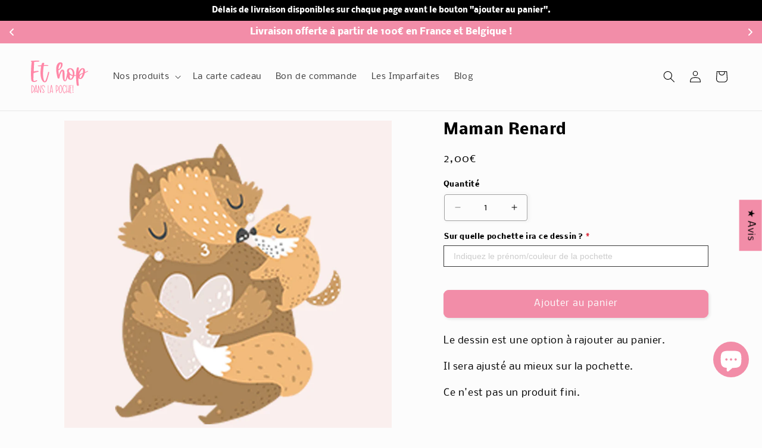

--- FILE ---
content_type: text/css
request_url: https://www.ethopdanslapoche.net/cdn/shop/t/48/assets/component-cart-items.css?v=45111922859609485141757490255
body_size: 1528
content:
/** Shopify CDN: Minification failed

Line 378:10 Unexpected "{"
Line 378:19 Expected ":"
Line 379:16 Expected identifier but found whitespace
Line 379:18 Unexpected "{"
Line 379:27 Expected ":"
Line 379:78 Expected ":"
Line 384:14 Unexpected "{"
Line 384:23 Expected ":"
Line 385:18 Expected identifier but found whitespace
Line 385:20 Unexpected "{"
... and 2 more hidden warnings

**/
cart-items .title-wrapper-with-link {
  margin-top: 36px;
}

ymq-price-span{
  display: none;
}

.cart-items td,
.cart-items th {
  padding: 0;
  border: none;
}

.cart-items th {
  text-align: left;
  padding-bottom: 1.8rem;
  opacity: 0.85;
  font-weight: normal;
}

.cart-item__quantity-wrapper {
  display: flex;
}

.cart-item__totals {
  position: relative;
}

.cart-items *.right {
  text-align: right;
}

.cart-item__image-container {
  display: inline-flex;
  align-items: flex-start;
}

.cart-item__image-container:after {
  content: none;
}

.cart-item__image {
  height: auto;
  max-width: calc(10rem / var(--font-body-scale));
}

@media screen and (min-width: 750px) {
  .cart-item__image {
    max-width: 100%;
  }
}

.cart-item__details {
  font-size: 1.6rem;
  line-height: calc(1 + 0.4 / var(--font-body-scale));
}

.cart-item__details > * {
  margin: 0;
  max-width: 50rem;
}

.cart-item__details > * + * {
  margin-top: 0.6rem;
}

.cart-item__media {
  position: relative;
}

.cart-item__link {
  display: block;
  bottom: 0;
  left: 0;
  position: absolute;
  right: 0;
  top: 0;
  width: 100%;
  height: 100%;
}

.cart-item__name {
  text-decoration: none;
  display: block;
}

.cart-item__name:hover {
  text-decoration: underline;
  text-underline-offset: 0.3rem;
  text-decoration-thickness: 0.2rem;
}

.cart-item__price-wrapper > * {
  display: block;
  margin: 0;
  padding: 0;
}

.cart-item__discounted-prices dd {
  margin: 0;
}

.cart-item__discounted-prices .cart-item__old-price {
  font-size: 1.4rem;
}

.cart-item__old-price {
  opacity: 0.7;
}

.cart-item__final-price {
  font-weight: 400;
}

.product-option {
  font-size: 1.4rem;
  word-break: break-word;
  line-height: calc(1 + 0.5 / var(--font-body-scale));
}

.cart-item cart-remove-button {
  display: flex;
  margin-left: 1rem;
}

@media screen and (min-width: 750px) and (max-width: 989px) {
  .cart-item cart-remove-button {
    width: 4.5rem;
    height: 4.5rem;
  }
}

cart-remove-button .button {
  min-width: calc(4.5rem / var(--font-body-scale));
  min-height: 4.5rem;
  padding: 0;
  margin: 0 0.1rem 0.1rem 0;
}

cart-remove-button .button:before,
cart-remove-button .button:after {
  content: none;
}

cart-remove-button .button:not([disabled]):hover {
  color: rgb(var(--color-foreground));
}

@media screen and (min-width: 750px) {
  cart-remove-button .button {
    min-width: 3.5rem;
    min-height: 3.5rem;
  }
}

cart-remove-button .icon-remove {
  height: 1.5rem;
  width: 1.5rem;
}

.cart-item .loading__spinner {
  top: 0;
  left: auto;
  right: auto;
  bottom: 0;
  padding: 0;
}

@media screen and (min-width: 750px) {
  .cart-item .loading__spinner {
    right: 0;
    padding-top: 4.5rem;
    bottom: auto;
  }
}

.cart-item .loading__spinner:not(.hidden) ~ * {
  visibility: hidden;
}

.cart-item__error {
  display: flex;
  align-items: flex-start;
  margin-top: 0.2rem;
  width: min-content;
  min-width: 100%;
}

.cart-item__error-text {
  font-size: 1.3rem;
  line-height: 1.4;
  letter-spacing: 0.04rem;
  order: 1;
}

.cart-item__error-text + svg {
  flex-shrink: 0;
  width: 1.5rem;
  height: 1.5rem;
  margin-right: 0.7rem;
  margin-top: 0.25rem;
}

.cart-item__error-text:empty + svg {
  display: none;
}

.product-option + .product-option {
  margin-top: 0.4rem;
}

.product-option * {
  display: inline;
  margin: 0;
}

.cart-items thead th {
  text-transform: uppercase;
}

@media screen and (max-width: 749px) {
  .cart-items,
  .cart-items thead,
  .cart-items tbody {
    display: block;
    width: 100%;
    margin-top: 2rem;
  }

  .cart-items thead tr {
    display: flex;
    justify-content: space-between;
    /* border-bottom: 0rem solid rgba(var(--color-foreground), 0.2); */
    /* margin-bottom: 4rem; */
  }

  .cart-item {
    display: grid;
    grid-template: repeat(2, auto) / repeat(4, 1fr);
    gap: 1.5rem;
    margin-bottom: 3.5rem;
  }

  .cart-item:last-child {
    margin-bottom: 10;
  }

  .cart-item__media {
    grid-row: 1 / 3;
  }

  .cart-item__details {
    grid-column: 2 / 4;
  }

  .cart-item__quantity {
    grid-column: 2 / 5;
  }

  .cart-item__quantity-wrapper {
    flex-wrap: wrap;
  }

  .cart-item__totals {
    display: flex;
    align-items: flex-start;
    justify-content: flex-end;
  }
}

@media screen and (min-width: 750px) {
  .cart-items {
    border-spacing: 0;
    border-collapse: separate;
    box-shadow: none;
    width: 100%;
    display: table;
  }

  .cart-items th {
    border-bottom: 0.1rem solid rgba(var(--color-foreground), 0.08);
  }

  .cart-items thead th:first-child {
    width: 50%;
  }

  .cart-items th + th {
    padding-left: 4rem;
  }

  .cart-items td {
    vertical-align: top;
    padding-top: 4rem;
  }

  .cart-item {
    display: table-row;
  }

  .cart-item > td + td {
    padding-left: 4rem;
  }

  .cart-item__details {
    width: 35rem;
  }

  .cart-item__media {
    width: 10rem;
  }

  .cart-item cart-remove-button {
    margin: 0.5rem 0 0 1.5rem;
  }

  .cart-item__price-wrapper > *:only-child:not(.cart-item__discounted-prices) {
    margin-top: 1rem;
  }

  .cart-item__error {
    margin-left: 0.3rem;
  }
}

@media screen and (min-width: 990px) {
  .cart-item .cart-item__quantity,
  .cart-items .cart-items__heading--wide {
    padding-left: 6rem;
  }

  .cart-item__details {
    width: 50rem;
  }

  .cart-items thead th:first-child {
    width: 60%;
  }
}

@media screen and (min-width: 750px) {
  .cart-items .cart-items__heading--quantity,
  .cart-item .cart-item__quantity,
  .cart-item__quantity--info quantity-popover > * {
    padding-left: 5rem;
  }

  .cart-item .cart-item__quantity--info,
  .cart-item__quantity--info .cart-item__quantity-wrapper,
  .cart-item__quantity--info .cart-items__info {
    padding-left: 0;
  }
}

@media screen and (max-width: 989px) {
  .cart-items .quantity-popover__info-button {
    padding-left: 0;
  }
}


.section-{{ section.id }}-padding {
    padding-top: {{ section.settings.padding_top | times: 0.75 | round: 0 }}px;
    /* padding-bottom: {{ section.settings.padding_bottom | times: 0.75 | round: 0 }}px; */
  }

  @media screen and (min-width: 750px) {
    .section-{{ section.id }}-padding {
      padding-top: {{ section.settings.padding_top }}px;
      /* padding-bottom: {{ section.settings.padding_bottom }}px; */
    }
  }
  .sb_cart_eta_msg{display:none}

/* Style général pour l'encadré personnalisé (confection rapide) */
.custom-cart-info {
  display: flex;
  align-items: center; /* Aligne verticalement l'image et le texte */
  justify-content: flex-start; /* Aligne les éléments au début de la ligne (à gauche) */
  gap: 10px; /* Espacement entre l'icône et le texte */
  background: linear-gradient(135deg, #ff4d4d, #ff0000); /* Fond rouge avec un effet de dégradé */
  padding: 15px;
  border-radius: 12px;
  color: white; /* Texte couleur */
  font-size: 1.5rem;
  position: relative;
  overflow: hidden;
  animation: fadeIn 1s ease-in-out;
  margin: 20px auto; /* Centre la boîte horizontalement */
}

/* Icône de l'encadré personnalisé */
.expedition-image {
    width: 160px;
    height: auto;
}

/* Effet fadeIn lors de l'apparition */
@keyframes fadeIn {
  from {
    opacity: 0;
    transform: translateY(10px);
  }
  to {
    opacity: 1;
    transform: translateY(0);
  }
}

/* Effet au survol pour le fond */
.custom-cart-info {
  position: relative;
  z-index: 1; /* Assure que le texte reste au-dessus */
}

.custom-cart-info::after {
  content: '';
  position: absolute;
  top: 0;
  left: 0;
  width: 100%;
  height: 100%;
  background: rgba(0, 0, 0, 0.1);  /* Fond sombre avec un peu d'opacité */
  transform: scaleX(0);
  transform-origin: left;
  transition: transform 0.3s ease-in-out;
  z-index: -1; /* Place l'effet de fond sous le texte */
}

.custom-cart-info:hover::after {
  transform: scaleX(1);
}

/* Responsive Design */
@media (max-width: 768px) {
  .custom-cart-info {
    padding: 15px;
    flex-direction: column; /* Empile l'icône et le texte verticalement */
    text-align: center;
  }

  .expedition-image {
    width: 150px;
    margin-bottom: 10px;
    margin-top: 10px;
    display: block;
    margin-left: auto;
    margin-right: auto;
  }
}

.expedition-text {
  display: block;
  text-align: left;
}

/* Nouveau style pour la boîte de livraison estimée */
.sb_cart_estimated_delivery {
  display: flex;
  align-items: center;
  justify-content: center; /* Centre le contenu horizontalement */
  gap: 10px; /* Espacement entre l'icône et le texte */
  background: linear-gradient(135deg, #ffcb05, #ffcb05); /* Dégradé jaune */
  padding: 15px;
  border-radius: 12px;
  font-weight: bold;
  color: #003da5; /* Texte bleu foncé */
  font-size: 1.5rem;
  position: relative;
  overflow: hidden;
  animation: fadeIn 1s ease-in-out;
  margin: 20px auto; /* Centre la boîte horizontalement */
}

.delivery-icon {
  width: 40px; /* Taille ajustée de l'icône */
  height: 40px;
  object-fit: contain;
}

.delivery-date {
  font-weight: normal;
}

/* Animation pour l'apparition */
@keyframes fadeIn {
  from {
    opacity: 0;
    transform: translateY(10px);
  }
  to {
    opacity: 1;
    transform: translateY(0);
  }
}

.sb_cart_estimated_delivery {
  position: relative;
  z-index: 1; /* Assure que le texte reste au-dessus */
}

.sb_cart_estimated_delivery::after {
  content: '';
  position: absolute;
  top: 0;
  left: 0;
  width: 100%;
  height: 100%;
  background: rgba(255, 255, 255, 0.1);
  transform: scaleX(0);
  transform-origin: left;
  transition: transform 0.3s ease-in-out;
}

.sb_cart_estimated_delivery:hover::after {
  transform: scaleX(1);
}

/* Responsive Design */
@media (max-width: 768px) {
  .sb_cart_estimated_delivery {
    padding: 15px;
    flex-direction: column; /* Empile l'icône et le texte verticalement */
    text-align: center;
  }

  .delivery-icon {
    width: 35px; /* Réduit légèrement l'icône */
    height: 35px;
  }
}



--- FILE ---
content_type: image/svg+xml
request_url: https://www.ethopdanslapoche.net/cdn/shop/files/Logo_Et_Hop_dans_la_Poche.svg?v=1757569597&width=100
body_size: 5573
content:
<?xml version="1.0" encoding="UTF-8"?>
<svg id="Calque_2" data-name="Calque 2" xmlns="http://www.w3.org/2000/svg" viewBox="0 0 1043.5 603.8">
  <defs>
    <style>
      .cls-1 {
        fill: #ff87a7;
      }
    </style>
  </defs>
  <g id="Calque_1-2" data-name="Calque 1-2">
    <g>
      <path class="cls-1" d="M659.4,303.05c-1.16,5.78-2.12,10.69-3.18,15.6-3.08,13.96-6.45,27.93-12.81,40.92-2.89,6.07-6.84,11.46-12.52,15.31-9.15,6.07-18.3,5.01-27.06-.58-9.24-5.97-15.7-14.44-18.87-24.94-2.89-9.53-5.68-19.16-7.22-28.89-1.73-11.75-2.5-23.69-2.89-35.53-.67-19.55-.77-39.19-1.25-58.74-.19-7.61-.67-15.21-1.35-22.73-.29-3.08-1.73-6.16-2.99-10.01-2.12,2.41-3.95,4.33-5.49,6.45-7.41,9.73-12.61,20.7-17.91,31.58-6.55,13.48-12.13,27.35-15.79,41.79-2.89,11.17-4.62,22.53-6.93,33.9-.96,4.62-1.64,9.34-2.7,13.87-1.25,5.3-5.39,8.96-10.78,9.15-4.04.19-8.18-.19-12.13-.87-5.68-.96-8.57-5.3-9.92-10.4-3.47-13.19-7.03-26.38-9.73-39.67-3.95-19.16-7.51-38.42-10.69-57.68-3.95-24.07-5.1-48.34-3.56-72.7.77-11.36,2.7-22.73,4.43-33.99,1.73-11.07,5.49-21.67,10.5-31.68,7.03-13.87,15.89-26.29,29.66-34.47,10.3-6.16,21.47-8.28,33.22-6.84,7.22.87,14.25,2.7,20.61,6.45,8.67,5.2,13,13,13.38,22.92.48,13.29-1.64,26.29-5.78,39-3.85,11.84-9.73,22.63-17.14,32.55-7.7,10.11-16.85,18.97-26.87,26.77-5.39,4.14-11.07,7.51-17.72,9.24-4.53,1.25-5.39,2.5-5.1,7.22,1.44,18.01,2.89,36.11,4.53,54.12.58,6.55,1.73,13,2.6,19.55.1.96.39,2.02.58,3.18.48-.29.77-.39.87-.58,2.12-6.45,4.43-12.71,6.36-19.26,4.62-15.5,11.27-30.14,19.16-44.2,4.72-8.28,9.92-16.37,17.81-22.05,7.7-5.49,16.18-7.13,25.52-5.01,4.72,1.06,8.86,2.89,12.61,5.87,5.87,4.72,8.86,11.07,11.36,17.91,4.72,13,4.91,26.58,5.1,40.15.48,32.84.87,65.58,1.44,98.41.19,8.57,1.06,17.14,3.76,25.33.67,2.02,1.16,4.62,3.76,4.91,2.6.29,3.85-1.83,4.91-3.95,6.45-13.58,11.56-27.54,15.41-42.08,4.91-18.39,8.09-37.17,11.46-55.95,2.31-13,4.91-25.9,7.7-38.81.67-3.37-1.06-5.78-2.02-8.47-2.99-7.99-3.85-16.18-3.08-24.46.67-6.84,2.12-13.58,5.49-19.74,5.49-10.11,13.67-17.04,24.17-21.47,5.39-2.31,10.98-3.37,16.95-4.04,9.05-1.06,17.81-.29,26.48,1.73,8.67,2.02,16.56,5.97,23.69,11.36,9.15,6.84,16.27,15.31,21.38,25.42,2.6,5.2,4.72,10.69,6.45,16.27,3.85,12.13,5.78,24.75,5.68,37.46,0,9.05-.77,18.1-1.25,27.25-.29,5.49,1.06,6.84,6.64,6.07,5.59-.77,11.17-1.44,16.76-2.41,1.83-.29,3.76-.77,5.49-1.54.67-.29,1.25-1.44,1.25-2.31-.1-21.57,1.35-42.95,3.66-64.42,1.93-17.53,4.91-34.76,8.86-51.9,1.35-5.78,3.08-11.17,7.9-14.93,5.2-4.04,11.07-5.39,17.43-3.37,1.93.58,3.95,1.35,5.78,2.31,5.1,2.5,6.64,6.74,5.87,12.23-1.54,10.59-3.08,21.09-4.24,31.68-1.25,10.98-2.21,22.05-3.37,33.12-.1.67,0,1.44.58,2.21.29-.48.58-.96.87-1.44,7.61-12.71,14.06-26.19,23.69-37.75,7.41-8.76,15.5-16.85,25.61-22.53,9.82-5.59,20.61-7.22,31.49-5.3,15.7,2.79,25.71,13.87,29.47,29.08,2.99,12.13,2.41,24.46,2.21,36.78,0,3.76-.1,3.66,3.56,2.7,11.36-2.99,21.28-9.24,31.87-13.87,3.66-1.64,7.22-3.47,11.07-4.62,2.12-.58,4.62-.39,6.84.1,2.89.58,3.95,3.08,2.02,5.39-1.93,2.41-4.24,4.81-6.93,6.26-10.98,5.68-22.15,10.98-33.41,16.27-4.14,2.02-8.47,3.66-12.81,5.39-4.62,1.93-5.97,6.07-7.03,10.4-5.3,21.76-13.29,42.56-25.42,61.44-7.13,11.07-14.83,21.86-25.71,29.85-11.75,8.67-24.65,10.5-38.61,7.03-6.45-1.64-10.5-6.36-14.35-11.27-1.64-2.12-2.99-4.43-4.91-7.41-.19,2.12-.39,3.37-.48,4.72-.58,11.17-1.83,22.34-1.64,33.51.19,12.52,1.35,24.94,2.6,37.36,1.73,17.53,4.04,35.05,6.07,52.67.58,5.3-1.64,8.86-7.32,10.88-6.36,2.31-12.81,1.93-18.97-.58-6.45-2.6-9.15-8.67-10.98-14.93-2.89-9.24-3.27-18.87-4.04-28.5-.77-9.92-1.93-19.84-2.79-29.75-1.16-13.96-2.6-27.83-3.27-41.79-.96-19.26-1.25-38.61-1.83-57.97-.1-4.53,0-4.33-4.62-3.27-3.56.87-7.22,1.16-10.78,1.73-4.24.58-8.47.96-12.71,1.83-4.91.96-6.74,4.91-7.99,9.15-4.24,14.25-10.78,27.25-20.41,38.61-8.57,10.21-19.07,17.72-32.45,19.84-19.93,3.18-36.21-3.56-48.72-19.45-4.62-5.87-7.51-12.61-10.4-19.45-.77-2.99-2.02-6.07-3.66-9.73h0ZM755.02,251.92h.48c-.58-6.16-.96-12.33-1.64-18.49-1.35-13.38-4.91-26.19-10.3-38.52-4.81-10.88-11.07-20.9-21.57-27.35-3.66-2.21-7.7-4.33-11.84-5.2-5.2-1.06-9.63,1.44-13.38,5.2-10.88,11.07-13.87,24.46-11.36,39.38.96,5.59,3.85,9.73,9.73,11.46,6.16,1.83,7.13,3.47,7.13,9.82,0,.87,0,1.73-.1,2.6,0,4.43,1.35,8.28,4.72,11.27,8.47,7.61,17.24,14.83,27.73,19.55,4.91,2.21,9.92,4.14,15.02,5.97,2.89,1.06,5.3-.87,5.3-3.85.19-3.95.19-7.9.1-11.84h0ZM864.89,261.35l.96.39c.77-.48,1.54-1.06,2.31-1.54,4.81-3.18,9.44-6.45,14.35-9.53,11.56-7.22,23.98-12.42,36.88-16.47,9.44-2.99,14.35-8.57,14.64-18.49.19-7.41.96-14.83,1.25-22.24.39-9.44-1.16-18.58-5.1-27.35-2.31-5.01-5.78-6.16-10.11-2.5-7.99,6.84-15.21,14.44-21.38,23.01-8.57,11.75-15.5,24.55-21.28,37.84-3.85,8.67-7.03,17.62-10.3,26.58-1.06,3.37-1.44,6.93-2.21,10.3h0ZM699.75,278.78c.29,12.71.96,25.33,4.53,37.65,1.73,5.97,3.95,11.75,7.9,16.66,2.5,3.08,6.16,3.85,9.15,1.35,3.85-3.08,7.51-6.45,10.69-10.21,8.76-10.5,14.25-22.63,18.1-35.63,1.35-4.62.67-5.2-3.95-6.26-7.51-1.73-14.93-3.47-22.15-6.16-6.93-2.6-13.58-6.26-20.32-9.34-2.6-1.16-3.76-.58-3.85,2.31-.19,3.08-.1,6.36-.1,9.63h0ZM503.5,150.71c.67,3.56,1.35,7.13,2.21,10.69.19.67,1.64,1.64,2.21,1.44,1.73-.67,3.56-1.54,5.01-2.79,9.34-7.9,16.56-17.43,21.76-28.5,5.97-12.52,9.63-25.61,10.5-39.48.48-7.7,0-15.31-2.89-22.63-1.83-4.62-5.01-5.3-8.28-1.64-.39.48-.77.96-1.16,1.44-4.14,7.13-8.96,13.87-12.23,21.28-4.33,9.82-7.8,19.93-10.98,30.24-3.08,9.73-5.2,19.64-6.16,29.95h0ZM927.67,246.33c-.29-.19-.58-.39-.96-.58-.39.1-.87.1-1.16.29-5.59,2.41-11.27,4.72-16.85,7.22-17.53,7.8-29.37,20.51-33.61,39.48-2.12,9.63-.39,18.97,4.24,27.64,1.83,3.47,3.85,4.04,7.32,2.5,1.44-.67,2.99-1.64,3.95-2.89,3.95-4.91,7.9-9.82,11.36-15.02,6.16-9.34,10.78-19.55,14.93-29.95,4.04-9.34,7.32-19.07,10.78-28.7h0Z"/>
      <path class="cls-1" d="M20.59,239.49c1.06-28.6,1.83-57.2,3.18-85.7,1.25-25.33,3.08-50.65,5.01-75.88.96-13.1,2.31-26.1,5.68-38.9.96-3.76.1-5.3-3.47-6.74-3.56-1.44-7.51-1.93-10.11-5.2-1.64-2.02-1.83-5.2-.39-7.32,2.6-3.95,6.74-5.3,10.98-5.97,5.2-.77,10.4-1.25,15.6-1.35,14.54-.39,29.08-.39,43.62-.58,16.08-.19,32.26-.77,48.44-.77,6.64,0,13.29.48,19.84,1.44,3.18.48,6.36,1.93,9.15,3.56,3.08,1.73,3.27,4.53.39,6.45s-6.07,3.37-9.34,4.53c-2.89.96-5.97,1.44-8.96,1.54-14.16.58-28.31.87-42.47,1.54-7.9.39-15.89.96-23.78,1.73-4.14.39-5.68,1.93-6.45,5.97-.48,2.41-.58,4.81-.67,7.32-2.41,49.98-4.81,99.95-7.13,149.83-.29,5.97-.67,9.63,7.41,7.51,3.18-.87,6.36-1.44,9.53-2.21,2.02-.48,4.04-1.06,6.07-1.35,3.18-.58,6.36-1.06,9.44-1.54,3.85-.58,7.61-1.35,11.46-1.93,2.99-.39,6.07-.67,9.05-.87,6.64-.39,13.29-.96,19.93-.87,4.24.1,8.38,1.44,11.75,4.43,3.27,2.89,3.27,7.51-.67,9.44-4.43,2.12-9.24,3.56-14.06,4.72-13.87,3.47-27.93,6.55-41.79,10.01-7.9,2.02-15.6,4.53-23.4,6.74-3.95,1.16-6.74,3.08-7.03,7.61-.19,3.47-.87,6.93-.96,10.4-.87,22.24-1.83,44.58-2.41,66.83-.39,15.41-1.06,30.81,1.06,46.12.39,2.89,1.16,5.97,2.6,8.38,3.47,5.78,9.34,5.68,15.12,5.39,8.38-.39,15.12-5.2,22.34-8.57,4.62-2.12,9.53-3.85,14.44-5.2,4.53-1.25,8.18.77,9.63,4.53.96,2.6.19,4.81-1.54,6.74-5.01,5.59-11.17,9.63-18.1,12.23-5.97,2.31-12.23,4.24-18.39,5.78-3.47.87-7.13.58-10.69.77-11.84.67-23.59.1-34.57-5.2-8.67-4.14-14.54-10.78-17.62-20.03-2.7-8.18-2.89-16.66-3.47-25.13-1.44-23.5-2.6-46.99-3.66-70.58-.39-9.82-.1-19.74-.1-29.66h-.48Z"/>
      <path class="cls-1" d="M232.44,243.63c.58,15.5.77,30.91,1.73,46.41.87,15.21,3.27,30.24,6.93,45.07,2.79,11.36,6.16,22.53,11.75,32.93,1.93,3.56,4.04,6.93,6.45,10.21,3.08,4.24,5.87,4.33,8.67.1,4.62-7.13,9.44-14.16,12.61-21.86,5.39-13,9.92-26.48,14.16-39.87,4.81-15.02,9.15-30.24,13.38-45.45,2.6-9.34,4.43-18.87,6.84-28.31,2.21-8.67,3.37-17.72,7.51-25.81.58-1.06,1.16-2.12,1.93-3.08,2.99-4.04,5.87-5.1,9.92-3.85,3.56,1.16,6.26,4.53,6.16,8.86-.1,4.24-.77,8.57-1.64,12.71-2.21,10.11-4.62,20.13-7.13,30.14-2.7,10.3-5.49,20.61-8.38,30.81-3.95,14.06-7.99,28.02-12.13,42.08-4.04,13.87-8.38,27.54-15.31,40.35-5.49,10.11-13.29,17.91-24.84,20.7-9.53,2.31-18.87,1.06-27.64-3.66-10.11-5.39-16.95-13.87-23.11-23.01-8.57-12.81-14.73-26.67-19.45-41.31-5.87-18.2-9.15-36.98-10.88-55.95-2.31-25.33-2.6-50.65-.87-75.98,1.06-15.12,2.5-30.14,4.24-45.16,1.06-9.24,2.89-18.49,4.33-27.73.48-2.79.96-5.49,1.25-8.28.39-3.18-1.44-4.72-4.72-4.53-10.5.58-20.9,1.25-31.39,1.35-6.07.1-11.94-1.25-17.43-4.04-1.16-.58-2.5-1.16-3.18-2.12-.96-1.35-2.02-3.27-1.73-4.53.39-1.44,2.21-3.37,3.56-3.47,5.59-.58,11.27-.58,16.95-.77,3.27-.1,6.64.1,9.92,0,5.97-.19,11.84-.39,17.81-.77,3.76-.19,7.51-.48,11.17-1.16,3.18-.58,4.04-3.37,4.81-6.16,2.02-7.41,4.04-14.83,6.07-22.24,2.02-7.32,6.64-12.42,13.67-15.21,7.9-3.08,15.79-3.27,23.4,1.06,4.43,2.5,6.07,6.26,5.3,10.98-.96,5.39-2.12,10.78-3.27,16.18-.58,2.5-1.35,4.91-1.83,7.41-.67,3.66.19,4.72,3.95,4.62,7.03-.1,13.96-.48,20.99-.48,11.27,0,22.53-.1,33.8.29,5.2.19,10.4,1.06,15.12,3.66.48.29,1.06.58,1.54.96,1.93,1.44,3.37,3.08,2.5,5.78-.87,2.6-2.99,3.27-5.39,3.37-5.68.1-11.36,0-17.04,0-10.69,0-21.38-.19-31.97.1-7.22.19-14.44.96-21.67,1.73-4.81.58-6.36,2.41-6.93,7.32-2.21,19.07-4.53,38.23-6.45,57.29-2.41,24.07-3.95,48.15-4.04,72.32h0Z"/>
      <path class="cls-1" d="M189.3,553.99c.1-.77.19-1.44.19-2.21.29-31.78.48-63.65.77-95.43,0-1.16,0-2.31.29-3.37.48-2.41,2.31-3.66,4.72-3.56,2.41.1,4.14,1.64,4.43,4.04.1.67.1,1.44.1,2.12-.58,40.83-1.06,81.66-1.64,122.49,0,1.16,0,2.31-.29,3.37-.58,2.31-1.83,3.85-4.53,4.04s-4.14-1.35-4.91-3.56c-3.47-9.63-7.03-19.16-10.3-28.79-4.14-12.04-8.18-24.07-12.13-36.21-3.18-9.82-6.26-19.84-9.34-29.75-.19-.48-.48-1.06-1.25-1.44-.1,1.16-.29,2.31-.29,3.47-.39,30.53-.77,61.05-1.16,91.57,0,.58,0,1.25-.1,1.83-.48,2.7-2.5,4.43-5.1,4.33-2.5-.1-4.43-2.12-4.62-4.81-.1-2.21.19-4.53.19-6.84.39-34.47.77-68.85,1.25-103.32.1-5.59.19-11.17.39-16.76,0-1.16.19-2.31.48-3.37.58-2.12,2.02-3.37,4.33-3.56,2.31-.1,3.95.87,4.62,3.08,2.12,6.55,4.14,13.19,6.16,19.74,3.66,11.56,7.13,23.21,10.78,34.76,3.47,10.98,7.13,21.86,10.78,32.84,1.73,5.2,3.56,10.4,5.3,15.5.29-.19.58-.19.87-.19h0Z"/>
      <path class="cls-1" d="M137.3,580.18c0,2.99-1.83,5.2-4.43,5.39-2.79.19-4.81-1.44-5.3-4.72-.67-4.43-1.16-8.86-1.64-13.29-.48-4.14-2.79-6.26-7.03-6.26-7.41,0-14.83,0-22.34-.1-2.21,0-3.08.87-3.27,2.99-.39,5.49-1.06,10.98-1.54,16.47-.1,1.06-.29,2.12-.67,2.99-1.06,2.31-2.89,3.18-5.39,2.7-2.21-.48-3.27-2.21-3.66-4.33-.1-.67,0-1.44.1-2.12,1.54-13.67,2.89-27.25,4.72-40.92,1.73-12.71,3.66-25.42,5.87-38.04,2.41-13.58,5.3-27.06,8.09-40.64,1.06-4.81,2.41-9.63,3.76-14.44.67-2.5,2.6-3.66,5.1-3.66s4.43.77,5.1,3.18c.87,2.89,1.44,5.97,1.93,8.96,2.7,15.31,5.49,30.62,8.09,45.93,3.27,19.55,6.45,39.19,9.53,58.74,1.35,7.22,2.02,14.25,2.99,21.18h0ZM109.66,468.96h-.77c-.19.29-.39.58-.39.96-1.83,9.44-3.85,18.78-5.39,28.31-2.79,17.04-5.2,34.18-7.8,51.23-.29,1.64.19,2.5,2.02,2.5,7.99-.1,16.08-.1,24.17-.1,1.83,0,2.31-.77,2.02-2.41-1.83-11.17-3.56-22.44-5.49-33.61-1.93-11.36-3.95-22.73-5.87-34.09-.87-4.24-1.64-8.57-2.5-12.81h0Z"/>
      <path class="cls-1" d="M352.22,581.82c.87-8.57,1.54-16.56,2.6-24.55,2.31-17.53,4.53-35.05,7.41-52.48,2.31-13.87,5.39-27.64,8.28-41.41,1.16-5.49,2.7-10.88,4.04-16.27.87-3.37,2.31-4.72,5.59-4.72,2.99,0,4.81,1.35,5.49,4.81,1.06,5.2,1.93,10.5,2.89,15.7,1.93,10.69,3.85,21.28,5.68,31.97,2.02,11.56,3.95,23.11,5.78,34.67,2.02,12.61,3.85,25.23,5.78,37.84.58,3.95,1.06,7.99,1.54,11.94.39,3.18-1.25,5.68-3.95,6.16-2.99.48-5.1-1.35-5.68-4.81-.77-5.49-1.54-10.88-2.12-16.37-.29-2.21-1.06-3.08-3.47-3.08-8.18.19-16.47,0-24.65,0-3.47,0-3.66.19-3.95,3.66-.48,5.59-1.06,11.17-1.64,16.66-.39,3.18-2.5,5.1-5.39,4.81-2.5,0-4.33-2.21-4.24-4.53h0ZM379.57,468.96c-.29,0-.58.1-.77.1-1.44,7.22-3.08,14.44-4.33,21.76-3.18,19.45-6.07,38.81-9.15,58.26-.29,2.02.1,2.89,2.31,2.89,7.7-.1,15.41-.19,23.11,0,2.41,0,2.99-.77,2.6-3.08-1.16-6.74-2.21-13.48-3.37-20.13-3.08-18.39-6.26-36.88-9.34-55.27-.19-1.64-.67-3.08-1.06-4.53h0Z"/>
      <path class="cls-1" d="M568.31,526.06c-.87,6.93-1.93,18.3-3.66,29.47-1.16,7.51-3.47,14.83-7.61,21.28-5.78,9.15-14.35,12.23-24.36,10.59-7.41-1.16-12.42-6.45-15.89-13-3.95-7.61-6.26-15.7-6.64-24.27-.48-8.67-1.35-17.53-.77-26.19.67-10.5,2.02-21.09,4.04-31.39,1.64-8.57,4.33-17.04,7.03-25.42,2.02-6.16,5.1-11.84,9.63-16.66,7.22-7.61,16.18-7.22,22.73.87,5.2,6.45,8.18,14.06,10.21,21.86,4.43,15.98,5.59,32.16,5.3,52.87h0ZM558.68,516.82c0-15.89-1.25-31.68-6.64-46.7-1.54-4.33-3.85-8.47-6.36-12.23-2.89-4.24-5.68-4.14-8.86-.29-1.93,2.31-3.56,4.91-4.91,7.7-4.72,9.53-7.22,19.74-9.24,30.14-3.27,16.56-4.53,33.22-3.27,50.07.67,8.47,1.83,16.85,5.97,24.46,2.5,4.62,5.87,8.09,11.56,8.18,5.78.1,10.3-2.12,12.71-7.51,1.93-4.24,3.85-8.67,4.81-13.19,2.99-13.38,4.24-26.96,4.24-40.64h0Z"/>
      <path class="cls-1" d="M643.22,515.18v-63.75c0-2.21,0-4.33,2.31-5.78,2.7-1.73,6.26-.29,6.93,2.89.19,1.16.19,2.41.19,3.66-.1,32.84-.1,65.77-.19,98.6,0,3.66,0,3.56,3.66,3.47,7.22-.1,14.35-.1,21.47-.1,3.27,0,3.37-.1,3.47-3.37.77-30.91,1.44-61.92,2.21-92.83,0-2.21.19-4.33.39-6.55.39-3.08,2.31-4.62,5.1-4.43,2.5.19,4.33,2.12,4.24,5.01-.1,6.55-.39,13.1-.48,19.64-.77,35.63-1.54,71.16-2.21,106.79v2.12c-.19,2.99-2.12,4.91-4.72,5.01-2.79,0-4.81-1.93-4.91-5.01-.1-4.62-.1-9.24.1-13.87.1-2.12-.48-2.99-2.7-2.89-7.61.19-15.21.19-22.82.19-2.41,0-2.99.87-2.99,3.08.1,4.62,0,9.24-.1,13.87,0,2.21-.96,4.33-3.27,4.91-1.44.29-3.66.1-4.53-.77-1.16-1.35-1.93-3.56-1.93-5.39,0-15.89.29-31.78.48-47.76.1-5.49,0-10.98,0-16.56.13-.13.22-.19.29-.19h0Z"/>
      <path class="cls-1" d="M28,517.11c.39-20.22.87-40.54,1.16-60.76.1-8.76,3.76-8.76,9.82-7.32,17.81,4.24,29.66,15.6,37.46,31.58,7.99,16.27,9.82,33.32,5.01,50.94-3.95,14.25-11.07,26.67-21.09,37.55-6.07,6.55-12.71,12.42-19.84,17.81-2.12,1.64-4.33,2.79-6.93,1.73-2.79-1.16-3.18-3.66-3.27-6.36-.67-20.03-1.35-39.96-2.02-59.99-.1-1.73,0-3.47,0-5.3,0,.1-.19.1-.29.1h0ZM39.56,574.88c.87-.1,1.06-.1,1.16-.19,11.17-9.24,20.61-19.84,26.67-33.12,3.37-7.32,5.87-14.93,6.64-23.01.96-10.88-.77-21.38-5.1-31.49-4.81-10.98-11.75-20.03-22.82-25.33-2.12-1.06-4.53-1.73-7.22-2.79-1.25,39-1.64,77.42.67,115.94h0Z"/>
      <path class="cls-1" d="M505.23,498.52c0,16.85-4.72,32.07-16.08,44.78-5.01,5.59-11.07,9.63-18.39,11.36-2.5.58-3.37,1.73-3.27,4.33.29,7.13.39,14.35.48,21.47,0,3.37-1.25,5.3-3.76,5.87-3.18.77-5.78-1.35-5.87-4.91-.1-8.09-.19-16.27-.29-24.36-.19-33.7-.48-67.31-.67-101.01,0-1.16-.1-2.31-.19-3.37-.19-3.27,2.31-5.78,5.59-5.3,8.67,1.25,16.85,3.56,23.88,9.24,6.74,5.39,11.46,12.13,14.54,20.13,2.7,6.93,4.04,14.25,4.04,21.76h0ZM467.39,545.9c2.12-.87,3.85-1.35,5.3-2.12,10.5-5.3,16.37-14.54,19.74-25.33,3.95-12.23,4.33-24.65.1-37.07-3.76-11.07-10.98-18.87-22.24-22.63-3.08-1.06-3.37-.77-3.37,2.5.1,27.06.19,54.21.29,81.27.1.96.19,1.93.19,3.37h0Z"/>
      <path class="cls-1" d="M574.28,507.38c.19-15.6,2.89-30.62,9.53-44.78,2.79-5.97,6.64-11.07,11.84-15.12,9.05-6.93,19.84-6.16,28.21,1.93,6.45,6.26,10.01,13.96,12.13,22.53.48,1.93.96,3.85,1.25,5.87.39,2.99-1.25,5.01-3.95,5.49-2.41.39-4.43-1.06-5.2-3.76-1.16-3.95-2.21-7.9-3.56-11.75-1.73-5.01-4.81-9.24-8.86-12.71-4.14-3.47-8.67-3.76-13.19-.67-6.36,4.43-9.73,10.88-12.33,17.81-6.64,17.91-7.03,36.4-4.43,55.08,1.64,11.84,3.85,23.69,8.38,34.76,2.41,5.87,5.78,11.27,8.76,16.85.19.39.48.67.77,1.06,3.27,3.66,5.49,3.66,8.47-.19,3.76-5.01,5.49-10.88,7.22-16.76.87-2.79,1.44-5.59,2.41-8.28.87-2.41,3.08-3.56,5.2-2.99,2.5.67,4.33,2.7,3.76,5.2-2.41,10.88-5.2,21.76-12.71,30.62-2.31,2.7-5.3,4.43-8.67,5.01-3.56.58-6.64-1.16-9.34-3.18-5.87-4.43-9.24-10.59-12.13-17.14-5.78-12.81-9.05-26.38-11.17-40.25-1.25-8.28-1.64-16.47-2.41-24.65h0Z"/>
      <path class="cls-1" d="M215.39,481c.77,8.76,4.43,16.18,9.05,23.11,5.3,8.09,11.07,15.89,16.56,23.88,6.07,8.86,11.46,18.01,13.87,28.6,2.02,9.15.87,17.72-6.64,24.17-8.18,7.13-20.13,5.1-25.71-4.33-1.44-2.41-2.5-5.2-3.56-7.9-.96-2.5.39-5.2,2.7-6.07,2.5-.96,4.81,0,6.07,2.6.77,1.54,1.25,3.27,2.02,4.81,1.73,3.27,4.14,5.68,8.28,5.3,3.27-.29,6.16-3.27,7.32-7.03,1.73-5.68.1-10.88-1.93-16.08-3.95-10.21-10.4-18.97-16.76-27.73-6.45-8.96-13.29-17.62-17.24-28.02-4.81-12.42-4.53-24.55,1.83-36.4,4.91-9.05,16.85-13.87,26.87-12.23,14.25,2.41,26.19,16.76,27.64,31.2.19,1.54.48,3.08.58,4.72.29,2.99-1.54,5.39-4.24,5.68-2.6.29-4.72-1.44-5.3-4.43s-.67-6.07-1.54-9.05c-2.6-8.67-7.61-15.31-16.66-18.1-10.4-3.18-18.1,2.21-21.28,11.36-1.06,3.95-1.25,7.99-1.93,11.94h0Z"/>
      <path class="cls-1" d="M701.48,517.88v-62.4c0-5.1,1.54-6.84,6.55-6.84,8.09-.1,16.08-.19,24.17-.29,2.5,0,4.24,1.25,5.01,3.56.67,2.12-.19,4.14-2.12,5.1-1.35.67-2.99.96-4.53.96-5.39.19-10.88.29-16.27.19-2.31,0-3.18.77-3.08,3.18.29,8.76.39,17.53.48,26.19,0,2.31.77,3.18,2.99,3.08,2.02-.1,4.04-.1,6.07-.1,3.56,0,5.97,2.02,5.97,4.91s-2.31,4.81-5.68,4.81c-2.02,0-4.04.19-6.07,0-2.5-.19-3.27.48-3.27,3.18,0,16.66-.1,33.41-.29,50.07,0,7.22-.1,14.35-.29,21.47-.1,2.5.87,3.18,3.18,3.08,4.14-.19,8.18-.39,12.33-.39,3.37,0,5.68,2.02,5.68,4.81s-2.21,4.91-5.59,4.91c-6.26.1-12.42.19-18.58.19-4.81,0-6.45-1.73-6.45-6.55-.1-20.99-.1-42.08-.19-63.17h0Z"/>
      <path class="cls-1" d="M317.37,518.36v-62.69c0-4.43,1.54-6.84,4.53-7.03,2.99-.1,4.81,2.31,4.81,6.74.19,39.58.48,79.25.67,118.83,0,2.63,1.32,3.88,3.95,3.76,3.47-.1,7.03-.29,10.5-.29s5.78,2.02,5.78,4.81-2.31,4.91-5.68,4.91c-6.26.1-12.42.19-18.68.1-3.76,0-5.59-2.02-5.59-5.78v-63.46c0,.1-.1.1-.29.1h0Z"/>
      <path class="cls-1" d="M762.43,499v46.41c0,.87.1,1.73,0,2.6-.19,2.7-2.12,4.62-4.72,4.72-2.41.1-4.43-1.64-4.81-4.33-.19-1.54-.19-3.18-.19-4.72,0-30.62-.1-61.34,0-91.96,0-1.54.29-3.37,1.16-4.72,1.73-2.99,6.26-2.7,7.7.48.58,1.35.77,2.99.77,4.53.1,15.6,0,31.3,0,46.89,0,.1.1.1.1.1h0Z"/>
      <path class="cls-1" d="M766.58,574.11c0,5.3-3.47,9.05-8.09,9.05s-9.34-5.01-9.24-9.92c0-4.91,3.76-8.38,8.76-8.38,5.2.1,8.67,3.85,8.57,9.24h0Z"/>
    </g>
  </g>
</svg>